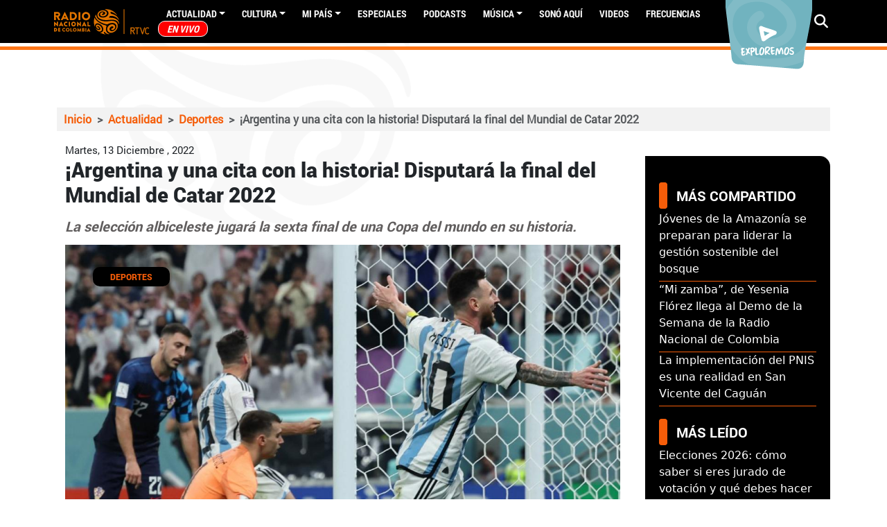

--- FILE ---
content_type: text/html; charset=UTF-8
request_url: https://www.radionacional.co/actualidad/deportes/argentina-en-la-final-contra-francia-o-marruecos-mundial-de-catar-2022
body_size: 68674
content:
<!DOCTYPE html>
<html lang="es" dir="ltr">
  <head>
    <meta charset="utf-8" />
<style>/* @see https://github.com/aFarkas/lazysizes#broken-image-symbol */.js img.lazyload:not([src]) { visibility: hidden; }/* @see https://github.com/aFarkas/lazysizes#automatically-setting-the-sizes-attribute */.js img.lazyloaded[data-sizes=auto] { display: block; width: 100%; }/* Transition effect. */.js .lazyload, .js .lazyloading { opacity: 0; }.js .lazyloaded { opacity: 1; -webkit-transition: opacity 2000ms; transition: opacity 2000ms; }</style>
<meta name="description" content="La selección albiceleste jugará la sexta final de una Copa del mundo en su historia." />
<meta name="keywords" content="Mundial Catar 2022,catar 2022,Argentina" />
<meta name="geo.region" content="Colombia" />
<meta name="icbm" content="4.63813, -74.09225" />
<link rel="canonical" href="https://www.radionacional.co/actualidad/deportes/argentina-en-la-final-contra-francia-o-marruecos-mundial-de-catar-2022" />
<meta name="robots" content="index, follow" />
<link rel="shortlink" href="https://www.radionacional.co/actualidad/deportes/argentina-en-la-final-contra-francia-o-marruecos-mundial-de-catar-2022" />
<meta name="generator" content="Radio Nacional de Colombia" />
<meta property="fb:app_id" content="136019498790" />
<meta name="twitter:card" content="summary_large_image" />
<meta name="twitter:description" content="La selección albiceleste jugará la sexta final de una Copa del mundo en su historia." />
<meta name="twitter:site" content="@RadNalCo" />
<meta name="twitter:title" content="¡Argentina y una cita con la historia! Disputará la final del Mundial de Catar 2022" />
<meta name="twitter:image" content="https://radionacional-v3.s3.amazonaws.com/s3fs-public/node/article/field_image/000_333K4QA.jpg" />
<meta name="MobileOptimized" content="width" />
<meta name="HandheldFriendly" content="true" />
<meta name="viewport" content="width=device-width, initial-scale=1.0" />
<script type="application/ld+json">{
    "@context": "https://schema.org",
    "@graph": [
        {
            "@type": "Article",
            "headline": "Argentina en la final contra Francia o Marruecos | Mundial de Catar 2022",
            "name": "Argentina en la final contra Francia o Marruecos | Mundial de Catar 2022",
            "about": "Deportes",
            "description": "La selección albiceleste jugará la sexta final de una Copa del mundo en su historia.",
            "image": {
                "@type": "ImageObject",
                "representativeOfPage": "True",
                "url": "https://radionacional-v3.s3.amazonaws.com/s3fs-public/node/article/field_image/000_333K4QA.jpg",
                "width": "1024",
                "height": "682"
            },
            "datePublished": "Mar, 13/12/2022 - 15:53",
            "dateModified": "Mar, 13/12/2022 - 16:06",
            "isAccessibleForFree": "True",
            "author": {
                "@type": "Person",
                "name": "Diego Reinares / AFP"
            },
            "publisher": {
                "@type": "GovernmentOrganization",
                "name": "Radio Nacional de Colombia",
                "url": "https://www.radionacional.co",
                "sameAs": [
                    "https://www.facebook.com/RadioNacionalDeColombia",
                    "https://twitter.com/Radnalco",
                    "https://www.instagram.com/radionacionalco/"
                ],
                "logo": {
                    "@type": "ImageObject",
                    "url": "https://www.radionacional.co/themes/custom/rnal/logo.svg",
                    "width": "300",
                    "height": "95"
                }
            },
            "mainEntityOfPage": "https://www.radionacional.co/actualidad/deportes/argentina-en-la-final-contra-francia-o-marruecos-mundial-de-catar-2022"
        },
        {
            "@type": "ImageObject",
            "description": "¡Argentina y una cita con la historia! Disputará la final del Mundial de Catar 2022",
            "name": "¡Argentina y una cita con la historia! Disputará la final del Mundial de Catar 2022",
            "url": "https://radionacional-v3.s3.amazonaws.com/s3fs-public/node/article/field_image/000_333K4QA.jpg",
            "height": "682",
            "width": "1024"
        },
        {
            "@type": "WebPage",
            "breadcrumb": {
                "@type": "BreadcrumbList",
                "itemListElement": [
                    {
                        "@type": "ListItem",
                        "position": 1,
                        "name": "Inicio",
                        "item": "http://www.radionacional.co/"
                    },
                    {
                        "@type": "ListItem",
                        "position": 2,
                        "name": "Actualidad",
                        "item": "http://www.radionacional.co/actualidad"
                    },
                    {
                        "@type": "ListItem",
                        "position": 3,
                        "name": "Deportes",
                        "item": "http://www.radionacional.co/actualidad/deportes"
                    },
                    {
                        "@type": "ListItem",
                        "position": 4,
                        "name": "¡Argentina y una cita con la historia! Disputará la final del Mundial de Catar 2022",
                        "item": "http://www.radionacional.co/actualidad/deportes/argentina-en-la-final-contra-francia-o-marruecos-mundial-de-catar-2022"
                    }
                ]
            },
            "description": "La selección albiceleste jugará la sexta final de una Copa del mundo en su historia.",
            "author": {
                "@type": "Person",
                "name": "Diego Reinares / AFP"
            },
            "publisher": {
                "@type": "GovernmentOrganization",
                "name": "Radio Nacional de Colombia",
                "url": "https://www.radionacional.co",
                "sameAs": [
                    "https://www.facebook.com/RadioNacionalDeColombia",
                    "https://twitter.com/Radnalco",
                    "https://www.instagram.com/radionacionalco/"
                ],
                "logo": {
                    "@type": "ImageObject",
                    "url": "https://www.radionacional.co/themes/custom/rnal/logo.svg",
                    "width": "300",
                    "height": "95"
                }
            },
            "isAccessibleForFree": "True",
            "inLanguage": "es-co"
        }
    ]
}</script>
<link rel="icon" href="/themes/custom/rnal/favicon.ico" type="image/vnd.microsoft.icon" />
<link rel="amphtml" href="http://www.radionacional.co/actualidad/deportes/argentina-en-la-final-contra-francia-o-marruecos-mundial-de-catar-2022?amp" />

    <title>Argentina en la final contra Francia o Marruecos | Mundial de Catar 2022</title>
    <link rel="stylesheet" media="all" href="/core/misc/components/progress.module.css?t84ees" />
<link rel="stylesheet" media="all" href="/core/misc/components/ajax-progress.module.css?t84ees" />
<link rel="stylesheet" media="all" href="/core/modules/system/css/components/align.module.css?t84ees" />
<link rel="stylesheet" media="all" href="/core/modules/system/css/components/fieldgroup.module.css?t84ees" />
<link rel="stylesheet" media="all" href="/core/modules/system/css/components/container-inline.module.css?t84ees" />
<link rel="stylesheet" media="all" href="/core/modules/system/css/components/clearfix.module.css?t84ees" />
<link rel="stylesheet" media="all" href="/core/modules/system/css/components/details.module.css?t84ees" />
<link rel="stylesheet" media="all" href="/core/modules/system/css/components/hidden.module.css?t84ees" />
<link rel="stylesheet" media="all" href="/core/modules/system/css/components/item-list.module.css?t84ees" />
<link rel="stylesheet" media="all" href="/core/modules/system/css/components/js.module.css?t84ees" />
<link rel="stylesheet" media="all" href="/core/modules/system/css/components/nowrap.module.css?t84ees" />
<link rel="stylesheet" media="all" href="/core/modules/system/css/components/position-container.module.css?t84ees" />
<link rel="stylesheet" media="all" href="/core/modules/system/css/components/reset-appearance.module.css?t84ees" />
<link rel="stylesheet" media="all" href="/core/modules/system/css/components/resize.module.css?t84ees" />
<link rel="stylesheet" media="all" href="/core/modules/system/css/components/system-status-counter.css?t84ees" />
<link rel="stylesheet" media="all" href="/core/modules/system/css/components/system-status-report-counters.css?t84ees" />
<link rel="stylesheet" media="all" href="/core/modules/system/css/components/system-status-report-general-info.css?t84ees" />
<link rel="stylesheet" media="all" href="/core/modules/system/css/components/tablesort.module.css?t84ees" />
<link rel="stylesheet" media="all" href="/core/modules/views/css/views.module.css?t84ees" />
<link rel="stylesheet" media="all" href="/modules/custom/block_recommends/css/theme_block_recommends.css?t84ees" />
<link rel="stylesheet" media="all" href="/libraries/fontawesome/css/all.min.css?t84ees" />
<link rel="stylesheet" media="all" href="/modules/contrib/paragraphs/css/paragraphs.unpublished.css?t84ees" />
<link rel="stylesheet" media="all" href="/modules/custom/rnal_player/dist/style.css?t84ees" />
<link rel="stylesheet" media="all" href="/modules/custom/rtvc_google_ads/css/rtvc_google_ads.css?t84ees" />
<link rel="stylesheet" media="all" href="/themes/custom/rnal/assets/css/rnal_style_d9.css?t84ees" />
<link rel="stylesheet" media="all" href="/themes/custom/rnal/assets/libraries/fancybox/dist/jquery.fancybox.min.css?t84ees" />
<link rel="stylesheet" media="all" href="/themes/custom/rnal/assets/libraries/w3co-jcf-2c671e2/dist/css/theme-minimal/jcf.css?t84ees" />
<link rel="stylesheet" media="all" href="/themes/custom/rnal/assets/libraries/owlcarousel/dist/assets/owl.carousel.min.css?t84ees" />
<link rel="stylesheet" media="all" href="/themes/custom/rnal/assets/libraries/owlcarousel/dist/assets/owl.theme.default.min.css?t84ees" />

    <script type="application/json" data-drupal-selector="drupal-settings-json">{"path":{"baseUrl":"\/","pathPrefix":"","currentPath":"node\/303852","currentPathIsAdmin":false,"isFront":false,"currentLanguage":"es","themeUrl":"themes\/custom\/rnal","currentQuery":{"_wrapper_format":"html"}},"pluralDelimiter":"\u0003","gtag":{"tagId":"","consentMode":false,"otherIds":[],"events":[],"additionalConfigInfo":[]},"suppressDeprecationErrors":true,"ajaxPageState":{"libraries":"[base64]","theme":"rnal","theme_token":null},"ajaxTrustedUrl":{"\/search\/node":true},"gtm":{"tagId":null,"settings":{"data_layer":"dataLayer","include_classes":false,"allowlist_classes":"","blocklist_classes":"","include_environment":false,"environment_id":"","environment_token":""},"tagIds":["GTM-WM6LNRB"]},"lazy":{"lazysizes":{"lazyClass":"lazyload","loadedClass":"lazyloaded","loadingClass":"lazyloading","preloadClass":"lazypreload","errorClass":"lazyerror","autosizesClass":"lazyautosizes","srcAttr":"data-src","srcsetAttr":"data-srcset","sizesAttr":"data-sizes","minSize":40,"customMedia":[],"init":true,"expFactor":1.5,"hFac":0.8,"loadMode":2,"loadHidden":true,"ricTimeout":0,"throttleDelay":125,"plugins":[]},"placeholderSrc":"","preferNative":true,"minified":true,"libraryPath":"\/libraries\/lazysizes"},"statistics":{"data":{"nid":"303852"},"url":"\/modules\/contrib\/statistics\/statistics.php"},"user":{"uid":0,"permissionsHash":"c4c747398443573fe4629e006d82a5c20527007318255a725a5de2d1df7a1e7b"}}</script>
<script src="/core/misc/drupalSettingsLoader.js?v=10.5.8"></script>
<script src="/modules/contrib/google_tag/js/gtag.js?t84ees"></script>
<script src="/modules/contrib/google_tag/js/gtm.js?t84ees"></script>

    <script type='text/javascript' src='https://platform-api.sharethis.com/js/sharethis.js#property=5b7307f4b550590017e055dc&product=inline-share-buttons' async='async'></script>
    <script src="//assets.adobedtm.com/e933046cf85b/c36948f8cd9f/launch-e0564e5a412e.min.js" async></script>
    <link rel="preload" href="/themes/custom/rnal/src/fonts/Roboto-Regular.ttf" as="font" crossorigin="anonymous" />
    <link rel="preload" href="/themes/custom/rnal/src/fonts/Roboto-Bold.ttf" as="font" crossorigin="anonymous" />
    <link rel="preload" href="/themes/custom/rnal/src/fonts/Roboto-Black.ttf" as="font" crossorigin="anonymous" />
    <link rel="preload" href="/themes/custom/rnal/src/fonts/Roboto-Light.ttf" as="font" crossorigin="anonymous" />
    <link rel="preload" href="/libraries/fontawesome/webfonts/fa-solid-900.woff2" as="font" crossorigin="anonymous" />
    <link rel="preload" href="/libraries/fontawesome/webfonts/fa-brands-400.woff2" as="font" crossorigin="anonymous" />
    <!-- Google Tag Manager -->
      <script>(function(w,d,s,l,i){w[l]=w[l]||[];w[l].push({'gtm.start':
      new Date().getTime(),event:'gtm.js'});var f=d.getElementsByTagName(s)[0],
      j=d.createElement(s),dl=l!='dataLayer'?'&l='+l:'';j.async=true;j.src=
      'https://www.googletagmanager.com/gtm.js?id='+i+dl;f.parentNode.insertBefore(j,f);
      })(window,document,'script','dataLayer','GTM-WM6LNRB');</script>
    <!-- End Google Tag Manager -->
  </head>
  <body class="node-303852 node-type--article">
    <!-- Google Tag Manager (noscript) -->
      <noscript><iframe src="https://www.googletagmanager.com/ns.html?id=GTM-WM6LNRB"
      height="0" width="0" style="display:none;visibility:hidden"></iframe></noscript>
    <!-- End Google Tag Manager (noscript) -->
        <a href="#main-content" class="visually-hidden focusable">
      Pasar al contenido principal
    </a>
    <noscript><iframe src="https://www.googletagmanager.com/ns.html?id=GTM-WM6LNRB"
                  height="0" width="0" style="display:none;visibility:hidden"></iframe></noscript>

      <div class="dialog-off-canvas-main-canvas" data-off-canvas-main-canvas>
    


  <div class="ajax-loading"></div>
  <div id="auth-profile" style="display: none;">
    <div class="auth-wrapper">
              <div class="logged-in-display-pic">
          <a href="#" class="auth-card-trigger">
            <svg xmlns="http://www.w3.org/2000/svg" width="22.841"
                 height="26.104" viewBox="0 0 22.841 26.104">
              <path id="Icon_awesome-user" data-name="Icon awesome-user"
                    d="M11.42,13.052A6.526,6.526,0,1,0,4.894,6.526,6.525,6.525,0,0,0,11.42,13.052Zm4.568,1.631h-.851a8.875,8.875,0,0,1-7.433,0H6.852A6.854,6.854,0,0,0,0,21.536v2.121A2.448,2.448,0,0,0,2.447,26.1H20.394a2.448,2.448,0,0,0,2.447-2.447V21.536A6.854,6.854,0,0,0,15.989,14.683Z"
                    fill="#fff"/>
            </svg>
          </a>
        </div>
        <div class="auth-card">
          <div class="arrow-up"></div>
          <div class="auth-info">
            <div class="logged-in-picture">
              <svg xmlns="http://www.w3.org/2000/svg" width="22.841"
                   height="26.104" viewBox="0 0 22.841 26.104">
                <path id="Icon_awesome-user" data-name="Icon awesome-user"
                      d="M11.42,13.052A6.526,6.526,0,1,0,4.894,6.526,6.525,6.525,0,0,0,11.42,13.052Zm4.568,1.631h-.851a8.875,8.875,0,0,1-7.433,0H6.852A6.854,6.854,0,0,0,0,21.536v2.121A2.448,2.448,0,0,0,2.447,26.1H20.394a2.448,2.448,0,0,0,2.447-2.447V21.536A6.854,6.854,0,0,0,15.989,14.683Z"
                      fill="#fff"/>
              </svg>
            </div>
            <div class="logged-in-display-name">Visitante</div>
          </div>
          <ul class="auth-options">
            <li><a href="/user/login" class="login">Iniciar sesión</a></li>
          </ul>
        </div>
          </div>
  </div>

  <div class="search-block search-none">
    <div class="container">
      <div class="row pt-5">
        <div class="col-12 col-md-10">
            
  <div class="search-block-form needs-validation block block--formulariodebusqueda-2" data-drupal-selector="search-block-form" role="search">

  
    

            
<form action="/search/node" method="get" id="search-block-form" accept-charset="UTF-8" class="form form-inline">
  
<div class="js-form-item form-item form-type-search js-form-type-search form-item-keys js-form-item-keys form-no-label form-group">
      
  
  
  
  
  
<input title="Escriba lo que quiere buscar." placeholder="Escribe tu búsqueda" data-drupal-selector="edit-keys" type="search" id="edit-keys" name="keys" value="" size="20" maxlength="128" class="form-search form-control">


  
  
  
  
  </div>

<input data-drupal-selector="edit-anoncsrf" type="hidden" name="anoncsrf" value="WHp3b4jzp_DqitduYk3IXTWW5srUpca8jyLhG7dCcck" class="form-control">
<div data-drupal-selector="edit-actions" class="form-actions js-form-wrapper form-wrapper" id="edit-actions">

<input class="btn btn-primary js-form-submit form-submit btn btn-primary" data-drupal-selector="edit-submit" type="submit" id="edit-submit" value="Buscar">
</div>

</form>

      
  </div>


        </div>
        <div class="col-12 col-md-2"><span class="btn-close">CERRAR  <i
              class="fas fa-times"></i></span></div>
      </div>
    </div>
  </div>
  <div class="page" id="ajax-content">

    
          <div class="navbar-border">
        


<nav class="navbar navbar-expand-lg justify-content-between navbar-dark sticky-top bg-dark">
      <div class="container">
      <button class="navbar-toggler second-button" type="button" data-toggle="collapse" data-target="#navbarContent"
            aria-controls="navbarContent" aria-expanded="false" aria-label="Toggle navigation">
      <div class="animated-icon"><span></span><span></span><span></span><span></span></div>
    </button>

  <div class="rnal-branding">
                                
  <div class="block block--system-branding-block block--system-branding">

  
    

          
  <a href="/" class="navbar-brand d-flex align-items-center " aria-label="">
            
  <img src="/themes/custom/rnal/logo.svg" width="30"  alt="Radio Nacional logo" class="me-2" />

        
  </a>

    
  </div>


                        </div>


  <div class="collapse navbar-collapse" id="">
                              <div class="mr-auto">
                  
  <div class="block block--system-menu-block-main block--system-menu">

  
    

            
  


  <ul class="nav navbar-nav">
                          
                
        <li class="nav-item dropdown">
                      <a href="/noticias-y-actualidad" class="nav-link dropdown-toggle" data-bs-toggle="dropdown" data-drupal-link-system-path="node/281760">Actualidad</a>
                          <div class="dropdown-menu">
              <a href="/actualidad/campo-colombiano" class="dropdown-item" data-drupal-link-system-path="taxonomy/term/43883">Campo Colombiano</a>
              <a href="/actualidad/ciencia" class="dropdown-item" data-drupal-link-system-path="taxonomy/term/44629">Ciencia</a>
              <a href="/actualidad/deportes" class="dropdown-item" data-drupal-link-system-path="taxonomy/term/40303">Deportes</a>
              <a href="/actualidad/economia" class="dropdown-item" data-drupal-link-system-path="taxonomy/term/40299">Economía</a>
              <a href="/actualidad/educacion" class="dropdown-item" data-drupal-link-system-path="taxonomy/term/43882">Educación</a>
              <a href="/actualidad/emprendimiento" class="dropdown-item" data-drupal-link-system-path="taxonomy/term/40295">Emprendimiento</a>
              <a href="/actualidad/judicial" class="dropdown-item" data-drupal-link-system-path="taxonomy/term/40300">Judicial</a>
              <a href="/actualidad/medio-ambiente" class="dropdown-item" data-drupal-link-system-path="taxonomy/term/40302">Medio ambiente</a>
              <a href="/actualidad/mundo" class="dropdown-item" data-drupal-link-system-path="taxonomy/term/40301">Mundo</a>
              <a href="/actualidad/paz" class="dropdown-item" data-drupal-link-system-path="taxonomy/term/43887">Paz</a>
              <a href="/actualidad/personajes" class="dropdown-item" data-drupal-link-system-path="taxonomy/term/40294">Personajes</a>
              <a href="/actualidad/politica" class="dropdown-item" data-drupal-link-system-path="taxonomy/term/40298">Política</a>
              <a href="/actualidad/salud" class="dropdown-item" data-drupal-link-system-path="taxonomy/term/43886">Salud</a>
              <a href="/actualidad/tecnologia" class="dropdown-item" data-drupal-link-system-path="taxonomy/term/40296">Tecnología</a>
  </div>
                              </li>
                      
                
        <li class="nav-item dropdown">
                      <a href="/noticias-de-cultura" class="nav-link dropdown-toggle" data-bs-toggle="dropdown" data-drupal-link-system-path="node/281761">Cultura</a>
                          <div class="dropdown-menu">
              <a href="/cultura/arte" class="dropdown-item" data-drupal-link-system-path="taxonomy/term/40284">Arte</a>
              <a href="/cultura/cine" class="dropdown-item" data-drupal-link-system-path="taxonomy/term/40282">Cine</a>
              <a href="/cultura/ferias-y-fiestas" class="dropdown-item" data-drupal-link-system-path="taxonomy/term/40286">Ferias y fiestas</a>
              <a href="/cultura/gastronomia" class="dropdown-item" data-drupal-link-system-path="taxonomy/term/40280">Gastronomía</a>
              <a href="/cultura/historia-colombiana" class="dropdown-item" data-drupal-link-system-path="taxonomy/term/40287">Historia Colombiana</a>
              <a href="/cultura/literatura" class="dropdown-item" data-drupal-link-system-path="taxonomy/term/40285">Literatura</a>
              <a href="/cultura/teatro" class="dropdown-item" data-drupal-link-system-path="taxonomy/term/40283">Teatro</a>
              <a href="/cultura/tradiciones" class="dropdown-item" data-drupal-link-system-path="taxonomy/term/40589">Tradiciones</a>
              <a href="/cultura/turismo" class="dropdown-item" data-drupal-link-system-path="taxonomy/term/40281">Turismo</a>
  </div>
                              </li>
                      
                
        <li class="nav-item dropdown">
                      <a href="/regiones" class="nav-link dropdown-toggle" data-bs-toggle="dropdown" data-drupal-link-system-path="regiones">Mi país</a>
                          <div class="dropdown-menu">
              <a href="/regiones/amazonia" class="dropdown-item" data-drupal-link-system-path="taxonomy/term/40481">Amazonía</a>
              <a href="/regiones/andina" class="dropdown-item" data-drupal-link-system-path="taxonomy/term/40445">Andina</a>
              <a href="/regiones/caribe" class="dropdown-item" data-drupal-link-system-path="taxonomy/term/40457">Caribe</a>
              <a href="/regiones/insular" class="dropdown-item" data-drupal-link-system-path="taxonomy/term/40455">Insular</a>
              <a href="/regiones/orinoquia" class="dropdown-item" data-drupal-link-system-path="taxonomy/term/40460">Orinoquía</a>
              <a href="/regiones/pacifico" class="dropdown-item" data-drupal-link-system-path="taxonomy/term/40453">Pacífico</a>
  </div>
                              </li>
                      
                
        <li class="nav-item">
                      <a href="/especiales" class="nav-link" data-drupal-link-system-path="node/281786">Especiales</a>
                  </li>
                      
                
        <li class="nav-item">
                      <a href="/podcast" class="nav-link" data-drupal-link-system-path="node/281762">PODCASTS</a>
                  </li>
                      
                
        <li class="nav-item dropdown">
                      <a href="/noticias-de-musica" class="nav-link dropdown-toggle" data-bs-toggle="dropdown" data-drupal-link-system-path="node/281787">Música</a>
                          <div class="dropdown-menu">
              <a href="/musica/artistas-colombianos" class="dropdown-item" data-drupal-link-system-path="taxonomy/term/40289">Artistas Colombianos</a>
              <a href="/musica/artistas-internacionales" class="dropdown-item" data-drupal-link-system-path="taxonomy/term/40290">Artistas Internacionales</a>
              <a href="/musica/entrevistas" class="dropdown-item" data-drupal-link-system-path="taxonomy/term/40291">Entrevistas</a>
              <a href="/musica/novedades" class="dropdown-item" data-drupal-link-system-path="taxonomy/term/40292">Novedades</a>
  </div>
                              </li>
                      
                
        <li class="nav-item">
                      <a href="/ultimos-audios" class="nav-link" data-drupal-link-system-path="node/283640">Sonó Aquí</a>
                  </li>
                      
                
        <li class="nav-item">
                      <a href="/videos" class="nav-link" data-drupal-link-system-path="node/290809">Videos</a>
                  </li>
                      
                
        <li class="nav-item">
                      <a href="/actualidad/frecuencias-radio-nacional-de-colombia" class="nav-link" data-drupal-link-system-path="node/299490">Frecuencias</a>
                  </li>
                      
                
        <li class="nav-item">
                      <a href="/en-vivo/en-vivo-radio-nacional-de-colombia" title="EN VIVO" class="nav-link" data-drupal-link-system-path="taxonomy/term/40467">EN VIVO</a>
                  </li>
            </ul>


      
  </div>


              </div>
                       
    <div class="navbar-icons">
      <a target="_blank" href="https://twitter.com/Radnalco" class="external-link ajax-link"><span class="fontawesome-icon-inline"><i class="fab fa-twitter"></i></span></a> 
      <a target="_blank" href="https://www.facebook.com/RadioNacionalDeColombia" class="external-link ajax-link"><span class="fontawesome-icon-inline"> <i class="fab fa-facebook"></i></span></a>
      <a target="_blank" href="https://www.youtube.com/user/RadioNacionalCol" class="external-link ajax-link"><span class="fontawesome-icon-inline"> <i class="fab fa-youtube"></i></span></a>
      <a target="_blank" href="https://instagram.com/radionacionalco" class="external-link ajax-link"> <span class="fontawesome-icon-inline"> <i class="fab fa-instagram"></i></span></a>
      <a target="_blank" href="https://www.radionacional.co/rss.xml" class="external-link ajax-link"> <span class="fontawesome-icon-inline"> <i class="fas fa-rss"></i></span> </a>
      <a target="_blank" href="https://plus.google.com/u/0/b/101803337494718944772/+RadioNacionalCol" class="external-link ajax-link"> <span class="fontawesome-icon-inline"> <i class="fab fa-google-plus-g"></i></span></a>
    </div>   
  </div>

  <div class="rnal_navbar_exploremos d-none d-lg-block">
    <a href="/exploremos" target="_blank" rel="noopener noreferrer">
      <img src="https://radionacional-v3.s3.amazonaws.com/s3fs-public/2021-08/btn_exploremos1.png" alt="">
    </a>
  </div>

  <div class="rnal_navbar_search">
  <i class="fa fa-search" aria-hidden="true"></i>
                              
                          
  </div>


      </div>
  </nav>
      </div>
            <main
      class="pt-md-5 pb-5 ">
              <header class="page__header mb-3">
            
  <div class="block block--chartbeat">

  
    

            <script type="text/javascript">
  (function() {
    var _sf_async_config = window._sf_async_config = (window._sf_async_config || {});
    _sf_async_config.uid = 66267;
    _sf_async_config.domain = 'radionacional.co'; 
    _sf_async_config.flickerControl = false;
    _sf_async_config.useCanonical = true;
    _sf_async_config.useCanonicalDomain = true;
    _sf_async_config.sections = 'Deportes'; 
    _sf_async_config.authors = 'anoriega'; 
    _sf_async_config.autoDetect = false;
    
    function loadChartbeat() {
        var e = document.createElement('script');
        var n = document.getElementsByTagName('script')[0];
        e.type = 'text/javascript';
        e.async = true;
        e.src = '//static.chartbeat.com/js/chartbeat.js';
        n.parentNode.insertBefore(e, n);
    }
    loadChartbeat();
  })();
</script>
<script async src="//static.chartbeat.com/js/chartbeat_mab.js"></script>
      
  </div>


            
  <div class="container block block--rnal-breadcrumbs">

  
    

              <nav aria-label="breadcrumb" class="">
    <ol class="breadcrumb">
              <li class="breadcrumb-item ">
                      <a href="/">Inicio</a>
                  </li>
              <li class="breadcrumb-item ">
                      <a href="/actualidad">Actualidad</a>
                  </li>
              <li class="breadcrumb-item ">
                      <a href="/actualidad/deportes">Deportes</a>
                  </li>
              <li class="breadcrumb-item active">
                      ¡Argentina y una cita con la historia! Disputará la final del Mundial de Catar 2022
                  </li>
          </ol>
  </nav>

      
  </div>
<div data-drupal-messages-fallback class="hidden"></div>


        </header>
      
      
      
              <div class="page__content">
            
  <div class="block block--rnal-content block--system-main">

  
    

            <div class="yoyo node node--type-article node--view-mode-full ds-1col clearfix">
  
  <div class="row container" style="margin: auto;">
    <div class="container col-md-9 rnal_widget_node" style="padding-left: 0px;">
      <div class="rnal_articulo_head container">
        
            <div class="field field--name-node-post-date field--type-ds field--label-hidden field__item">Martes, 13 Diciembre , 2022</div>
      
        <div class="content_type_title">
          
            <div class="field field--name-node-title field--type-ds field--label-hidden field__item"><h1 class="content_type_title">
  ¡Argentina y una cita con la historia! Disputará la final del Mundial de Catar 2022 
</h1>
</div>
      
        </div>            
      </div>
      <div class="rnal_articulo_portada container">
        
            <div class="field field--name-dynamic-token-fieldnode-body-summary field--type-ds field--label-hidden field__item">La selección albiceleste jugará la sexta final de una Copa del mundo en su historia.</div>
      
        <div class="image_container_node" style="position:relative;">
                      
            <div class="field field--name-field-image field--type-image field--label-hidden field__item">  
<img loading="lazy" src="https://radionacional-v3.s3.amazonaws.com/s3fs-public/styles/portadas_relaciona_4_3/public/node/article/field_image/000_333K4QA.jpg?h=69f2b9d0&amp;itok=b7Zcj_hZ" width="1200" height="900" alt="¡Argentina y una cita con la historia! Disputará la final del Mundial de Catar 2022 " title="¡Argentina y una cita con la historia! Disputará la final del Mundial de Catar 2022 " class="img-fluid">


</div>
                  
                                
            <div class="field field--name-field-category field--type-entity-reference field--label-hidden field__item"><a href="/actualidad/deportes" hreflang="es">Deportes</a></div>
      
            
            <div class="field field--name-field-caption field--type-string field--label-hidden field__item">Foto: Giuseppe CACACE / AFP</div>
      
                  </div>
      </div>
      <div class="rnal_articulo_autor container row">
      
            <div class="field field--name-field-autor field--type-entity-reference field--label-hidden field__item">Diego Reinares / AFP</div>
      
      </div>
      <div class="rnal_articulo_contenido_adicional container">
        
            <div class="field field--name-body field--type-text-with-summary field--label-hidden field__item"><p>Argentina y Lionel Messi prolongaron su sueño de ser campeones del mundo hasta la final de Catar-2022, tras derrotar con un contundente 3-0 a la Croacia de Luka Modric en semifinales, este martes en el estadio de Lusail.</p>

<p>Ocho años después de haber caído en la final de Brasil-2014 ante Alemania, la Albiceleste aspirará el domingo a lograr su tercera corona mundial después de las de 1978 y 1986. Su rival se conocerá el miércoles, tras la semifinal entre la defensora del título Francia y la revelación Marruecos.</p>

<p>Lionel Messi abrió el marcador en el 34 con un penal cometido sobre Julián Álvarez, que marcó luego el segundo en el 39.&nbsp;</p>

<p>En la segunda mitad, Álvarez repitió (69), con una asistencia de Messi servida en bandeja de plata, para el 3-0 definitivo.</p>

<p>A la espera de intentar emular el domingo a Diego Maradona levantando el trofeo más ansiado del fútbol mundial, Messi siguió sumando récord tras récord este martes.</p>

<p>Jugó su partido número 25, igualando la plusmarca absoluta de las Copas del Mundo, que hasta ahora ostentaba en solitario el alemán Lothar Matthäus, al que dejará previsiblemente atrás con la gran final.</p>

<p>Messi acumula además ahora 11 tantos en Mundiales y es el argentino que más ha anotado en la historia del torneo, superando los 10 de Gabriel Batistuta.</p>

<p>Catar-2022 es ya el Mundial donde más ha marcado de los cinco que ha disputado, con cinco dianas hasta el momento, lo que le permite igualar en lo alto de la tabla de anotadores con el francés Kylian Mbappé.</p>

<p>La 'Araña' Álvarez, en su primer Mundial, acumula por su parte cuatro.</p>

<p>Croacia había evitado en cuartos de final que la semifinal de este martes fuera un 'Superclásico' sudamericano, al sorprender a Brasil en la tanda de penales, pero no pudo repetir ante el otro gigante de la Conmebol y emular lo conseguido en 2018, cuando fue subcampeona de un torneo en el que había dominado 3-0 a Argentina en la fase de grupos.</p>

<p><strong>- Conexión perfecta -</strong></p>

<p>Como en partidos anteriores, a Argentina le costó entrar en el partido y hubo que esperar para su primer acercamiento con intención, con un tiro desde fuera del área de Enzo Fernández en el 25 que despejó Dominik Livakovic.</p>

<p>Croacia respondió en el 31 con un globo con el que Ivan Perisic trató de sorprender a Emiliano Martínez pero que se perdió por encima del larguero.</p>

<p>En el 33, Julián Álvarez se encontró en un mano a mano en el área pero Livakovic le cortó el paso en la salida, el árbitro decretó penal y Messi no falló en la ejecución, abriendo el marcador desde los once pasos en el 34.</p>

<p>En el 39, la Albiceleste asestó un nuevo zarpazo, que le allanó mucho el camino: Julián Álvarez se llevó el balón desde el centro del campo y lanzó una galopada que tuvo éxito, beneficiándose de dos rebotes de defensores croatas durante su carrera, y que culminó ante el arquero croata en un remate a bocajarro.</p>

<p>Livakovic evitó luego el tercero, en un remate de cabeza de Messi (42) en un saque de esquina.</p>

<p>En la segunda mitad, Messi siguió al volante de las ofensivas de la Scaloneta y en el 58 probó otra vez los reflejos de Livakovic, con un tiro en el área.</p>

<p>Gran parte de responsabilidad en el tercero de Argentina recayó en el propio Messi, que protagonizó desde el lateral una espectacular jugada en la que se fue yendo de los rivales para poner un pase de la muerte que Álvarez, su socio perfecto en esta Copa del Mundo, empujó a la red en el 69.</p>

<p>En el 82, Modric era cambiado, ya con su equipo camino inevitablemente hacia la eliminación.</p>

<p>Messi todavía seguía buscando el cuarto, pero su disparo en el 83 se perdió fuera.</p>

<p>La fiesta albiceleste se desató en Lusail con el pitido final y Argentina está ya a solo un paso de reconquistar el trono del fútbol 36 años después.</p>

<p class="MsoNormal"><o:p></o:p></p>
</div>
      
      </div>
      
      <div class="container">
        
  <div class="field field--name-field-articulos-pla field--type-entity-reference-revisions field--label-visually_hidden">
    <div class="field__label visually-hidden">Artículos Player</div>
          <div class='field__items'>
              <div class="field__item">  <div class="paragraph paragraph--type--articulos-player paragraph--view-mode--default">
          
      </div>
</div>
              </div>
      </div>

      </div>
      
            <div class="field field--name-dynamic-block-fieldnode-google-ads-interna-articulos field--type-ds field--label-hidden field__item">
<div>
      <script>
        window.googletag = window.googletag || {cmd: []};
        googletag.cmd.push(function() {
        var printSlot = googletag.defineSlot('/22860740823/RadioNacional_Internas_ad2_Inferior', [[320, 100], [728, 90]], 'div-gpt-ad-1679669981140-0');
        printSlot.addService(googletag.pubads());
                  var dataSize = googletag.sizeMapping()
            .addSize([0, 0], [[320, 100]]) // mobile sizes
            .addSize([980, 200], [[728, 90]]) // desktop sizes
            .build()
          printSlot.defineSizeMapping(dataSize);printSlot.defineSizeMapping(dataSize);
                googletag.pubads().enableSingleRequest();
        googletag.pubads().collapseEmptyDivs();
        googletag.enableServices();
        googletag.display('div-gpt-ad-1679669981140-0');
        });
    </script>
    <div id="div-gpt-ad-1679669981140-0" style="min-width: 320px; min-height: 90px;" class="rtvc-google-ad ">
      <script>
        googletag.cmd.push(function() { googletag.display('div-gpt-ad-1679669981140-0'); });
      </script>
    </div>
  </div>
</div>
      
      <div class="articulos_relacionados container rnal_widget_node">
        
            <div class="field field--name-dynamic-block-fieldnode-boton-google-news field--type-ds field--label-hidden field__item">
  <div class="block--type-basic block block--basic">

  
    

            
            <div class="field field--name-body field--type-text-with-summary field--label-hidden field__item"><p><a class="gn-btn" href="https://news.google.com/publications/CAAiECXHe14ntmqeFwO73lm2LRcqFAgKIhAlx3teJ7ZqnhcDu95Zti0X?hl=es-419&amp;gl=CO&amp;ceid=CO%3Aes-419" target="_blank" rel="noopener noreferrer">Sigue a Radionacional y mantente conectado</a></p>
</div>
      
      
  </div>
</div>
      
      </div>
      <div class="rnal_articulo_etiquetas container">
        
            <div class="field field--name-dynamic-block-fieldnode-etiquetas field--type-ds field--label-hidden field__item">
  <div class="block">

  
            <h2>ETIQUETAS</h2>
        

            <div class="views-element-container">
<div class="etiquetas-articulo view js-view-dom-id-78855cf77516866370380a033c284427c69482dea35b7a98272a98f29ae44b18 view-articulos-etiquetas">
       
        
        
        
            <div class="view-content">
        <div class="item-list">
  
  <ul>

          <li><div class="views-field views-field-name"><span class="field-content"><a href="/noticias-relacionadas/mundial-catar-2022" hreflang="es">Mundial Catar 2022</a></span></div></li>
          <li><div class="views-field views-field-name"><span class="field-content"><a href="/noticias-relacionadas/argentina" hreflang="und">Argentina</a></span></div></li>
          <li><div class="views-field views-field-name"><span class="field-content"><a href="/noticias-relacionadas/catar-2022" hreflang="es">catar 2022</a></span></div></li>
    
  </ul>

</div>

      </div>
      
        
        
        
        
        </div>
</div>

      
  </div>
</div>
      
      </div>
    </div>
    <div class="col-md-3" style="padding-right: 0px;">
      
            <div class="field field--name-dynamic-block-fieldnode-articulo-share-this field--type-ds field--label-hidden field__item">
  <div class="block">

  
    

            
<div class="sharethis-inline-share-buttons"></div>
      
  </div>
</div>
      
      <div>
        
            <div class="field field--name-dynamic-block-fieldnode-google-ads-lateral-articulos field--type-ds field--label-hidden field__item">
<div>
      <script>
        window.googletag = window.googletag || {cmd: []};
        googletag.cmd.push(function() {
        var printSlot = googletag.defineSlot('/22860740823/RadioNacional_Internas_ad1_lateral_top', [[300, 250], [320, 100]], 'div-gpt-ad-1679669713109-0');
        printSlot.addService(googletag.pubads());
                googletag.pubads().enableSingleRequest();
        googletag.pubads().collapseEmptyDivs();
        googletag.enableServices();
        googletag.display('div-gpt-ad-1679669713109-0');
        });
    </script>
    <div id="div-gpt-ad-1679669713109-0" style="min-width: 300px; min-height: 100px;" class="rtvc-google-ad ">
      <script>
        googletag.cmd.push(function() { googletag.display('div-gpt-ad-1679669713109-0'); });
      </script>
    </div>
  </div>
</div>
      
      </div>
      <div class="rnal_articulo_related">
        
            <div class="field field--name-dynamic-block-fieldnode-mas-compartido field--type-ds field--label-hidden field__item">
  <div class="block">

  
            <h2>MÁS COMPARTIDO</h2>
        

            <div class="views-element-container">
<div class="view js-view-dom-id-5e05dcfd409afbb097385e19e8cbe7878d8d4ccfb5c730f5de7f1d4b80bbfb43 view-mas-compartido">
       
        
        
        
            <div class="view-content">
        
    <div class="views-row">
          <div class="views-field views-field-title"><span class="field-content"><a href="/actualidad/medio-ambiente/diplomado-extensionismo-forestal-amazonia" hreflang="es">Jóvenes de la Amazonía se preparan para liderar la gestión sostenible del bosque</a></span></div>
      </div>
    <div class="views-row">
          <div class="views-field views-field-title"><span class="field-content"><a href="/musica/artistas-colombianos/demo-de-la-semana-mi-zamba-de-yesenia-florez" hreflang="es">“Mi zamba”, de Yesenia Flórez llega al Demo de la Semana de la Radio Nacional de Colombia</a></span></div>
      </div>
    <div class="views-row">
          <div class="views-field views-field-title"><span class="field-content"><a href="/noticias-colombia/programa-de-sustitucion-de-cultivos-ilicitos-caqueta" hreflang="es">La implementación del PNIS es una realidad en San Vicente del Caguán</a></span></div>
      </div>

      </div>
      
        
        
        
        
        </div>
</div>

      
  </div>
</div>
      
        
            <div class="field field--name-dynamic-block-fieldnode-mas-leido field--type-ds field--label-hidden field__item">
  <div class="block">

  
            <h2>MÁS LEÍDO</h2>
        

            <div class="views-element-container">
<div class="view js-view-dom-id-382f7dece1eb7f3affa6178732c77dfb09a5cd0051d5a6ad38e3e43dce5cd51d view-mas-leido">
       
        
        
        
            <div class="view-content">
        
    <div class="views-row">
          <div class="views-field views-field-title"><span class="field-content"><a href="/actualidad/como-saber-si-soy-jurado-de-votacion-2026" hreflang="es">Elecciones 2026: cómo saber si eres jurado de votación y qué debes hacer</a></span></div>
      </div>
    <div class="views-row">
          <div class="views-field views-field-title"><span class="field-content"><a href="/actualidad/movilizacion-28-de-enero-puntos-de-encuentro" hreflang="es">Movilización por salario mínimo: estos son los puntos de encuentro del 28 de enero</a></span></div>
      </div>
    <div class="views-row">
          <div class="views-field views-field-title"><span class="field-content"><a href="/noticias-colombia/nuevas-tarifa-taxi-santa-marta-2026" hreflang="es">Autoridades en Santa Marta implementan nuevos decretos de movilidad y ajustan las tarifas del servicio público de taxi</a></span></div>
      </div>

      </div>
      
        
        
        
        
        </div>
</div>

      
  </div>
</div>
      
        
            <div class="field field--name-dynamic-block-fieldnode-nuevas-historias field--type-ds field--label-hidden field__item">
  <div class="block">

  
            <h2>NUEVAS HISTORIAS</h2>
        

            <div class="views-element-container">
<div class="view js-view-dom-id-048cb912ff10a3cb6a0eef30130f0c56d30eeed7e19f3c5d341459365aa0a067 view-nuevas-historias">
       
        
        
        
            <div class="view-content">
        
    <div class="views-row">
          <div class="views-field views-field-title"><span class="field-content"><a href="/actualidad/programacion-radio-nacional-de-colombia-2026" hreflang="es">Más voces, más historias y más país: Radio Nacional de Colombia estrena nueva programación</a></span></div>
      </div>
    <div class="views-row">
          <div class="views-field views-field-title"><span class="field-content"><a href="/noticias-colombia/algeciras-nueva-agenda-territorial-de-paz-y-reconciliacion" hreflang="es">Comunidad algecireña trabaja en la construcción de una agenda territorial enfocada en paz y reconciliación  </a></span></div>
      </div>
    <div class="views-row">
          <div class="views-field views-field-title"><span class="field-content"><a href="/noticias-colombia/pico-y-placa-villavicencio-hoy-2-al-6-de-febrero-2026" hreflang="es">Así será el pico y placa en la capital del Meta esta primera semana de febrero</a></span></div>
      </div>

      </div>
      
        
        
        
        
        </div>
</div>

      
  </div>
</div>
      
      </div>
    </div>
  </div>

</div>




      
  </div>


        </div>
          </main>

    <div class="scroll-up">
      <i class="fas fa-chevron-circle-up"></i>
    </div>

          <footer class="page__footer">
        <div class="container-fluid g-0">
            
  <div class="block--type-basic block block--basic block--block-content-a9b291a9-9955-478c-b09a-1ce19ada4236">

  
    

            
            <div class="field field--name-body field--type-text-with-summary field--label-hidden field__item">        <div class="content-footer">

            <div class="container">
                <div class="row rnal_footer_logos">
                    <div class="col-md-2 rnal_footer_logos_rnal">
                        <div class="rnal_footer_logos_rnal_contacto">
                            <a href="/contacto-radio-nacional-de-Colombia"><span class="fontawesome-icon-inline"><i class="fas fa-envelope"></i></span> contacto</a>
                        </div>
                        <div class="rnal_footer_logos_rnal_redes">
                            <a href="https://twitter.com/Radnalco" target="_blank" rel="noopener noreferrer">
                                <span class="fontawesome-icon-inline"><i class="fa-brands fa-x-twitter"></i></span>
                            </a>
                            <a href="https://www.facebook.com/RadioNacionalDeColombia" target="_blank" rel="noopener noreferrer">
                                <span class="fontawesome-icon-inline"><i class="fab fa-facebook-f"></i></span>
                            </a>
                            <a href="https://instagram.com/radionacionalco" target="_blank" rel="noopener noreferrer">
                                <span class="fontawesome-icon-inline"><i class="fab fa-instagram"></i></span>
                            </a>
                            <a href="https://www.radionacional.co/rss.xml" target="_blank" rel="noopener noreferrer">
                                <span class="fontawesome-icon-inline"><i class="fas fa-rss"></i></span>
                            </a>
                            <a href="https://plus.google.com/u/0/b/101803337494718944772/+RadioNacionalCol" target="_blank" rel="noopener noreferrer">
                                <span class="fontawesome-icon-inline"><i class="fab fa-google-plus-g"></i></span>
                            </a>
                        </div>
                    </div>
                    <div class="col-md-10 rnal_footer_logos_rtvc">
                        <div class="row rnal_footer_logos_rtvc_row">
                            <div class="col-sm-3 rnal_footer_logos_rtvc_row_rtvc">
                                <a href="https://www.rtvc.gov.co/" target="_blank" rel="noopener noreferrer">
                                    <img src="https://s3.amazonaws.com/radionacional-v3/s3fs-public/inline-images/logos_rtvc_footer-01-rtvc.png" alt class="img-fluid" referrerpolicy="origin">
                                </a>
                            </div>
                            <div class="col-sm-9 rnal_footer_logos_rtvc_row_marcas">
                                <div class="row rnal_footer_logos_rtvc_row_marcas_row">
                                    <div class="col-sm-2 rnal_footer_logos_rtvc_row_marcas_row_logo">
                                        <a href="https://www.senalcolombia.tv/" target="_blank" rel="noopener noreferrer">
                                            <img src="https://s3.amazonaws.com/radionacional-v3/s3fs-public/inline-images/logos_rtvc_footer-01-sc.png" alt class="img-fluid" referrerpolicy="origin">
                                        </a>
                                    </div>
                                    <div class="col-sm-2 rnal_footer_logos_rtvc_row_marcas_row_logo">
                                        <a href="https://www.canalinstitucional.tv/" target="_blank" rel="noopener noreferrer">
                                            <img src="https://s3.amazonaws.com/radionacional-v3/s3fs-public/inline-images/logos_rtvc_footer-01-ci.png" alt class="img-fluid" referrerpolicy="origin">
                                        </a>
                                    </div>
                                    <div class="col-sm-2 rnal_footer_logos_rtvc_row_marcas_row_logo">
                                        <a href="https://www.radionacional.co/" target="_blank" rel="noopener noreferrer">
                                            <img src="https://s3.amazonaws.com/radionacional-v3/s3fs-public/inline-images/logos_rtvc_footer-01-rn.png" alt class="img-fluid" referrerpolicy="origin">
                                        </a>
                                    </div>
                                    <div class="col-sm-2 rnal_footer_logos_rtvc_row_marcas_row_logo">
                                        <a href="https://www.radionica.rocks/" target="_blank" rel="noopener noreferrer">
                                            <img src="https://s3.amazonaws.com/rtvc-assets-intranet.rtvc.gov.co/v2/Radi%C3%B3nica%20PNG%20baja%20-%20fondo%20transparente%20tama%C3%B1o%20peque%C3%B1o%20%20316.png" alt class="img-fluid" referrerpolicy="origin">
                                        </a>
                                    </div>
                                    <div class="col-sm-2 rnal_footer_logos_rtvc_row_marcas_row_logo">
                                        <a href="https://www.senalmemoria.co/" target="_blank" rel="noopener noreferrer">
                                            <img src="https://s3.amazonaws.com/radionacional-v3/s3fs-public/inline-images/logos_rtvc_footer-01-sm.png" alt class="img-fluid" referrerpolicy="origin">
                                        </a>
                                    </div>
                                    <div class="col-sm-2 rnal_footer_logos_rtvc_row_marcas_row_logo">
                                        <a href="https://www.rtvcplay.co/" target="_blank" rel="noopener noreferrer">
                                            <img src="https://s3.amazonaws.com/radionacional-v3/s3fs-public/inline-images/logos_rtvc_footer-01-rp.png" alt class="img-fluid" referrerpolicy="origin">
                                        </a>
                                    </div>
                                </div>
                            </div>
                        </div>
                    </div>
                </div>
                <hr>
                <div class="row rnal_footer_menu">
                    <div class="col-sm-3">
                        <h4>Institucional</h4>
                        <ul>
                            <li class="li-highlight"><a href="/que-es-radionacional" target="_blank" rel="noopener">Quiénes Somos</a>
                            </li>
                            <li><a href="http://www.rtvc.gov.co/quienes-somos/mision-vision-principios-y-valores" target="_blank" rel="noopener noreferrer">Misión y Visión</a></li>
                            <li><a href="http://www.rtvc.gov.co/quienes-somos/objetivos-y-funciones" target="_blank" rel="noopener noreferrer">Objetivos y funciones</a></li>
                            <li><a href="http://www.rtvc.gov.co/quienes-somos/normatividad" target="_blank" rel="noopener noreferrer">Normatividad</a>
                            </li>
                            <li><a href="http://www.rtvc.gov.co/quienes-somos/planeacion-gestion-y-control" target="_blank" rel="noopener noreferrer">Políticas y Planes</a></li>
                            <li><a href="http://www.rtvc.gov.co/quienes-somos/planeacion-gestion-y-control" target="_blank" rel="noopener noreferrer">Informes de Gestión</a></li>
                            <li><a href="https://s3.amazonaws.com/rtvc-assets-qa-sistemasenalcolombia.gov.co/archivos/manual-produccion-estilo-radio.pdf" target="_blank" rel="noopener noreferrer">Manual de producción y estilo</a></li>
                        </ul>
                    </div>
                    <div class="col-sm-3">
                        <h4>Servicios</h4>
                        <ul>
                            <li><a href="http://www.rtvc.gov.co/atencion-al-ciudadano/atencion-al-ciudadano" target="_blank" rel="noopener noreferrer">Atención al usuario</a></li>
                            <li><a href="http://www.rtvc.gov.co/contratacion/trabaje-con-nosotros" target="_blank" rel="noopener noreferrer">Trabaja
                                    con nosotros</a></li>
                            <li><a href="http://www.rtvc.gov.co/calendar-node-field-fecha" target="_blank" rel="noopener noreferrer">Calendario de
                                    actividades</a></li>
                            <li><a href="https://www.rtvc.gov.co/buzon-de-contacto" target="_blank" rel="noopener noreferrer">Buzón Peticiones,
                                    Quejas, Reclamos y Denuncias</a></li>
                            <li><a href="http://www.rtvc.gov.co/atencion-al-ciudadano/listado-de-tramites-y-servicios" target="_blank" rel="noopener noreferrer">Trámites y Servicios</a></li>
                            <li><a href="https://www.rtvc.gov.co/quienes-somos/directorio/funcionarios-colaboradores" target="_blank" rel="noopener noreferrer">Directorio de Funcionarios</a></li>
                            <li><a href="https://www.rtvc.gov.co/seguimiento-de-pqrsd" target="_blank" rel="noopener noreferrer">Estado de su
                                    solicitud</a></li>
                            <li><a href="http://www.rtvc.gov.co/terminos-y-condiciones" target="_blank" rel="noopener noreferrer">Términos y
                                    Condiciones</a></li>
                            <li><a href="https://www.radionacional.co/content/entrega-de-obsequios" target="_blank" rel="noopener noreferrer">Entrega
                                    de Obsequios</a></li>
                        </ul>
                    </div>
                    <div class="contactos col-md-3 col-sm-6" id="datos-contacto">
                        <h4>DIRECCIÓN</h4>
                        <ul>
                            <li>Av. El Dorado Cr.45 # 26 - 33 Bogotá D.C. Colombia.</li>
                            <li>Código Postal: 111321</li>
                        </ul>

                        <h4>TELÉFONOS</h4>
                        <ul>
                            <li>(+57) (601) 2200700. Línea gratuita nacional: 018000123414</li>
                        </ul>

                        <h4>HORARIO DE ATENCIÓN</h4>
                        <ul>
                            <li>Lunes a viernes de 8:00 a.m. a 5:00 p.m.</li>
                        </ul>

                        <!-- ====== BLOQUE REDES RTVC (SVG + texto) ====== -->
                        <div class="rtvc_footer_rtvc_info_redes rtvc-social-links">
                            <ul class="he_footer_redes" style="
    display: flex;
    justify-content: space-evenly;
">
                                <li>
                                    <a href="https://www.instagram.com/rtvcco/" target="_blank" rel="noopener noreferrer" aria-label="Instagram RTVC" class="ajax-link external-link">
                                        <span class="icon-circle" aria-hidden="true">
                                            <!-- Instagram SVG -->
                                            <svg viewBox="0 0 24 24" width="22" height="22" aria-hidden="true" focusable="false">
                                                <path fill="currentColor" d="M7.5 2h9A5.5 5.5 0 0 1 22 7.5v9A5.5 5.5 0 0 1 16.5 22h-9A5.5 5.5 0 0 1 2 16.5v-9A5.5 5.5 0 0 1 7.5 2Zm0 2A3.5 3.5 0 0 0 4 7.5v9A3.5 3.5 0 0 0 7.5 20h9A3.5 3.5 0 0 0 20 16.5v-9A3.5 3.5 0 0 0 16.5 4h-9Zm4.5 4a4.5 4.5 0 1 1 0 9 4.5 4.5 0 0 1 0-9Zm0 2a2.5 2.5 0 1 0 0 5 2.5 2.5 0 0 0 0-5Zm5.1-2.35a1.1 1.1 0 1 1 0 2.2 1.1 1.1 0 0 1 0-2.2Z">
                                                </path>
                                            </svg>
                                        </span>
                                        <span class="fa_text">Instagram</span>
                                    </a>
                                </li>

                                <li>
                                    <a href="https://www.facebook.com/RTVCColombia" target="_blank" rel="noopener noreferrer" aria-label="Facebook RTVC" class="ajax-link external-link">
                                        <span class="icon-circle" aria-hidden="true">
                                            <!-- Facebook SVG -->
                                            <svg viewBox="0 0 24 24" width="22" height="22" aria-hidden="true" focusable="false">
                                                <path fill="currentColor" d="M14 8.5V7.2c0-.8.4-1.2 1.3-1.2H17V3h-2.3C12.3 3 11 4.4 11 6.9v1.6H9v3h2V21h3v-9.5h2.6l.4-3H14Z">
                                                </path>
                                            </svg>
                                        </span>
                                        <span class="fa_text">Facebook</span>
                                    </a>
                                </li>

                                <li>
                                    <a href="https://twitter.com/rtvcco" target="_blank" rel="noopener noreferrer" aria-label="X RTVC" class="ajax-link external-link">
                                        <span class="icon-circle" aria-hidden="true">
                                            <!-- X SVG -->
                                            <svg viewBox="0 0 24 24" width="22" height="22" aria-hidden="true" focusable="false">
                                                <path fill="currentColor" d="M18.9 2H22l-7.3 8.3L23 22h-6.6l-5.2-6.9L5 22H2l7.9-9L1 2h6.7l4.7 6.2L18.9 2Zm-1.2 18h1.7L6.4 3.9H4.5L17.7 20Z">
                                                </path>
                                            </svg>
                                        </span>
                                        <span class="fa_text">X</span>
                                    </a>
                                </li>
                            </ul>
                        </div>

                        <!-- ====== LINKS LEGALES EN FILA ====== -->
                        <div class="rtvc_footer_rtvc_info_redes rtvc-legal-links">
                            <ul class="he_footer_redes">
                                <li>
                                    <a href="https://www.rtvc.gov.co/politicas-de-privacidad" rel="noreferrer">
                                        Política de privacidad y tratamiento de datos personales
                                    </a>
                                </li>
                                <li>
                                    <a href="https://www.rtvc.gov.co/terminos-y-condiciones" rel="noreferrer">
                                        Condiciones de uso
                                    </a>
                                </li>
                                <li>
                                    <a href="https://www.rtvc.gov.co/accesibilidad-web" target="_blank" rel="noopener noreferrer">
                                        Accesibilidad
                                    </a>
                                </li>
                            </ul>
                        </div>
                        <!-- ====== /BLOQUE REDES + LEGALES ====== -->
                    </div>
                    <div class="col-md-3" id="socialFooter">
                        <h4>CONTACTO VIRTUAL</h4>
                        <ul class="contacto_vitual">
                            <li>
                                <p>
                                    Estimado Ciudadano: Para radicar Peticiones, Quejas, Reclamos, Solicitudes y
                                    Felicitaciones
                                    a la Entidad puede remitir lo pertinente al Correo Oficial Institucional de RTVC
                                    &nbsp;<a href="mailto:correspondencia@rtvc.gov.co" rel="noreferrer">correspondencia@rtvc.gov.co</a> o
                                    diligenciar
                                    el formulario en línea: <a href="https://www.rtvc.gov.co/pqrd/create" target="_blank" rel="noopener noreferrer">Contacto PQRSD.&nbsp;</a>
                                </p>
                                <p>&nbsp;</p>
                            </li>
                            <li>
                                <p>
                                    Al momento de registrar su petición, se generará un código con el cual usted podrá
                                    realizar
                                    el seguimiento, para ello, ingrese a: <a href="https://www.rtvc.gov.co/pqrd/search" target="_blank" rel="noopener noreferrer">Seguimiento de PQRS</a>
                                </p>
                                <p>&nbsp;</p>
                            </li>
                            <li>Asesor en línea: lunes 9:30 a.m. - 12 m</li>
                            <li>(+57) (601) 2200700</li>
                            <li>&nbsp;</li>
                            <li>
                                <strong>Correo de notificaciones judiciales:</strong><br>
                                <a href="mailto:notificacionesjudiciales@rtvc.gov.co" rel="noreferrer">notificacionesjudiciales@rtvc.gov.co</a>
                            </li>
                            <li>&nbsp;</li>
                            <li>
                                <strong>Denuncias por actos de corrupción:</strong><br>
                                <a href="mailto:soytransparente@rtvc.gov.co" target="_blank" rel="noopener noreferrer">soytransparente@rtvc.gov.co</a><br>
                                &nbsp;
                            </li>
                        </ul>


                    </div>

                </div>
                <div class="row rnal_footer_horarios full-width">
                    <div class="rnal_footer_horarios_text col-sm-12">
                        <div class="row">
                            <div class="col-sm-12">
                                <h4>Horario de atención y entrega de premios:</h4>
                            </div>
                        </div>
                        <div class="row">
                            <div class="col-sm-6 rnal_footer_horarios_text_inner">
                                <div class="row">
                                    <div class="col-sm-6">
                                        <p>Lunes a viernes de 8:30 a.m.a 1:00 p.m. y de 2:30 p.m. a 4:30 p.m. en RTVC
                                            Sistema de Medios Públicos, Carrera 45 # 26-33, Bogotá.</p>
                                    </div>
                                    <div class="col-sm-6">
                                        <p>Línea directa Radio Nacional de Colombia: 2200727, Línea Nacional Radio
                                            Nacional
                                            de Colombia: 01 8000 118 959. Conmutador RTVC 2200700</p>
                                    </div>
                                </div>
                                <div class="row">
                                    <div class="col-md-6 col-12">
                                        <p class="RNcredits_mintic_text">Este contenido fue financiado con recursos del
                                            Fondo Único de Tecnologías de la Información y las Comunicaciones de MinTic.
                                        </p>
                                    </div>
                                    <div class="col-md-6 col-12"><img class="RNcredits_mintic_img" src="https://radionacional-v3.s3.amazonaws.com/s3fs-public/2023-06/mintic.png" alt="Logos Mintic"></div>
                                </div>
                            </div>
                        </div>
                    </div>
                </div>
            </div>

        </div></div>
      
      
  </div>


        </div>
      </footer>
      </div>

  


  </div>

    
    <script src="/core/assets/vendor/jquery/jquery.min.js?v=3.7.1"></script>
<script src="/core/assets/vendor/once/once.min.js?v=1.0.1"></script>
<script src="https://radionacional-v3.s3.amazonaws.com/s3fs-public/languages/es_sP9PV4PgyoljL5JFpGrQyIXB-uhIinqfvN5xRiBS4JU.js?t84ees"></script>
<script src="/core/misc/drupal.js?v=10.5.8"></script>
<script src="/core/misc/drupal.init.js?v=10.5.8"></script>
<script src="/core/misc/debounce.js?v=10.5.8"></script>
<script src="/core/assets/vendor/tabbable/index.umd.min.js?v=6.2.0"></script>
<script src="/core/misc/progress.js?v=10.5.8"></script>
<script src="/core/assets/vendor/loadjs/loadjs.min.js?v=4.3.0"></script>
<script src="/core/misc/announce.js?v=10.5.8"></script>
<script src="/core/misc/message.js?v=10.5.8"></script>
<script src="/core/misc/ajax.js?v=10.5.8"></script>
<script src="/modules/contrib/google_tag/js/gtag.ajax.js?t84ees"></script>
<script src="/modules/contrib/lazy/js/lazy.js?v=10.5.8"></script>
<script src="/themes/custom/rnal/assets/js/players-articulos.js?v=1.x.2"></script>
<script src="https://www.instagram.com/embed.js" async></script>
<script src="/themes/custom/rnal/assets/js/player-podcast.js?t84ees"></script>
<script src="/themes/custom/rnal/assets/js/rplayer.js?t84ees"></script>
<script src="/themes/custom/rnal/assets/js/rnal.script.js?t84ees"></script>
<script src="/themes/custom/rnal/assets/libraries/fancybox/dist/jquery.fancybox.min.js?t84ees"></script>
<script src="/themes/custom/rnal/assets/libraries/w3co-jcf-2c671e2/dist/js/jcf.js?t84ees"></script>
<script src="/themes/custom/rnal/assets/libraries/w3co-jcf-2c671e2/dist/js/jcf.range.js?t84ees"></script>
<script src="/themes/custom/rnal/assets/libraries/w3co-jcf-2c671e2/dist/js/jcf.select.js?t84ees"></script>
<script src="/themes/custom/rnal/assets/libraries/howler/dist/howler.min.js?t84ees"></script>
<script src="/themes/custom/rnal/assets/libraries/owlcarousel/dist/owl.carousel.min.js?t84ees"></script>
<script src="/themes/custom/rnal/assets/js/player-persistent.js?t84ees"></script>
<script src="/themes/custom/rnal/assets/js/dulces-colombianos.js?t84ees"></script>
<script src="https://platform.twitter.com/widgets.js" async></script>
<script src="/modules/custom/rnal_player/dist/hls.js?v=1.0.10"></script>
<script src="/modules/custom/rnal_player/dist/rplayer.umd.js?v=1.0.10"></script>
<script src="/modules/custom/rnal_player/dist/rnal_player.js?v=1.0.10"></script>
<script src="https://securepubads.g.doubleclick.net/tag/js/gpt.js"></script>
<script src="/modules/contrib/statistics/statistics.js?v=10.5.8"></script>

  </body>
</html>


--- FILE ---
content_type: text/html; charset=utf-8
request_url: https://www.google.com/recaptcha/api2/aframe
body_size: 269
content:
<!DOCTYPE HTML><html><head><meta http-equiv="content-type" content="text/html; charset=UTF-8"></head><body><script nonce="KXeQMaaGxB0UIyyOUMZxAA">/** Anti-fraud and anti-abuse applications only. See google.com/recaptcha */ try{var clients={'sodar':'https://pagead2.googlesyndication.com/pagead/sodar?'};window.addEventListener("message",function(a){try{if(a.source===window.parent){var b=JSON.parse(a.data);var c=clients[b['id']];if(c){var d=document.createElement('img');d.src=c+b['params']+'&rc='+(localStorage.getItem("rc::a")?sessionStorage.getItem("rc::b"):"");window.document.body.appendChild(d);sessionStorage.setItem("rc::e",parseInt(sessionStorage.getItem("rc::e")||0)+1);localStorage.setItem("rc::h",'1769902400477');}}}catch(b){}});window.parent.postMessage("_grecaptcha_ready", "*");}catch(b){}</script></body></html>

--- FILE ---
content_type: image/svg+xml
request_url: https://www.radionacional.co/themes/custom/rnal/logo.svg
body_size: 4544
content:
<?xml version="1.0" encoding="utf-8"?>
<!-- Generator: Adobe Illustrator 25.0.0, SVG Export Plug-In . SVG Version: 6.00 Build 0)  -->
<svg version="1.1" id="Capa_1" xmlns="http://www.w3.org/2000/svg" xmlns:xlink="http://www.w3.org/1999/xlink" x="0px" y="0px"
	 viewBox="0 0 444.6 140.9" style="enable-background:new 0 0 444.6 140.9;" xml:space="preserve">
<style type="text/css">
	.st0{fill:#E17400;}
</style>
<path class="st0" d="M216.5,103.8c-0.5-7.6-6.4-15.4-13.4-19c-5.7-2.9-9.7-2.5-12-0.3c-1.2,1.2-2.1,3.6-1.4,7
	c0.9,4.4,3.9,8.8,8.1,10.5c3.5,1.4,7.6-0.3,4.7-4.1c-1.2-1.6-2.9-1.9-4.2-2.4c-1.7-0.4-3-1.8-3.4-3.5c-0.5-2.3,1.6-3.5,4.6-2.2
	c3,1.3,5.5,3.5,7.2,6.2c2.1,3.2,2.3,6.2,1.3,8.5c-0.7,1.6-2.3,3.1-5.5,3.2c-3.9,0-8.5-1.4-12.9-6.7c-0.7-0.9-1.4-0.4-1.1,0.1
	c2.2,3.9,6.4,8.7,8.9,10.6c3.1,2,6.8,2.8,10.4,2.3C211.9,113.2,216.9,110.2,216.5,103.8"/>
<path class="st0" d="M249.3,124.4c-5.6-1.7-10.2-5.5-12.9-10.7c-0.1-0.3-0.3-0.6-0.4-1c-2.1-4.9-2.6-11.5-0.2-18.7
	c1.8-5.4,1.2-7.4-5.9-8.7l-0.4-0.1c-9.6-1.9-32.9-12.1-42.7-27.2c-1.3-1.9-2.3-4-3.1-6.2c-0.4-1-0.9-0.3-1,0.1
	c-1.8,5.4-2.8,11.1-2.8,16.8c-0.2,6,0.6,12.1,2.3,17.8c0.6,1.9,1.1,3.4,1.7,5c0.4,1,0.9,0.3,0.8-0.5c-0.7-5.3,1.5-10.2,5.2-12.3
	c1.7-1.1,3.6-1.7,5.6-1.7c3.3,0,7.2,1.2,11.4,3.7c9.1,5.4,16.3,15,15.3,25.6c-0.8,8.3-6.8,12.7-13,12.3c-1.3-0.1-1.4,0.6-0.9,0.8
	c5.4,3.1,11.2,5.3,17.3,6.6c1.7,0.5,3.5,0.7,5.3,0.8c1.7-0.1,1.7-0.7-0.3-1.6c-2.1-0.8-3.9-2.1-5.3-3.8c-1-1.4-0.4-3,0.6-4.5
	s1.4-1.5,3.1,0.3c8.4,8.7,14.8,8.9,18.1,8.6C249.4,125.8,251.5,124.9,249.3,124.4"/>
<path class="st0" d="M256.5,66.3c-5.1,0.5-9.8,1.1-14.3,1.5c-4.7,0.5-9.5,0.6-14.3,0.3c-6.5-0.4-12.8-2-18.8-4.5
	c-5.7-2.4-11.5-6.4-15.1-12.3c-2.1-3.8-3.4-8-3.7-12.3c-0.1-1.5-0.8-1.2-1.6,0.2c-1.1,1.9-2.3,3.7-3,5.1s1.9,6.4,4.3,10.4
	c0.4,0.6,0.7,1.1,1.1,1.7c8.3,12.1,26.3,20.1,37.2,23.1l0.2,0.1c3.7,1,6.8,2.1,9.7,2.3s4.5-1.2,7.8-2.6c1.5-0.6,2.9-1.2,4.5-1.8
	c3.9-1.3,7.9-1.9,11.9-2c7.2-0.3,12.8,2,16.5,6.8c2.5,3.2,3.5,7.2,2.9,11.2c-0.7,6.1-5.5,13.9-13.8,17.6c-6.1,2.7-10.9,1.7-13.9-0.3
	c-1.4-0.9-2.5-2.2-3.1-3.8c-1.2-3.4-0.6-7.1,1.4-10c1-1.5,2.2-2.8,3.6-3.8c3.1-2.3,7-3.4,10.1-1.7c2.6,1.4,3.1,7.2-4.1,8.2
	c-2.1,0.3-3.6,2.1-3.6,4.2c0.1,3.8,3.6,3.9,5.5,3.6c5.1-0.9,9.3-4.4,11.3-9.1c1.9-4.1,1.2-8.9-1.7-12.3c-1.9-2.2-5.5-4.7-11.4-4.6
	c-3,0-6,0.7-8.8,1.9c-4,1.8-7.3,4.7-9.7,8.3c-4.4,6.6-5.9,16.6,0.9,23.2c2,2,4.4,3.4,7,4.3c4.7,1.5,9.3,0.5,13.7-0.8
	c9.2-2.8,24.8-15.1,22-33.5C285.4,72.2,274.7,64.6,256.5,66.3"/>
<path class="st0" d="M293.2,76.5c-0.3-4.7-3.3-16-20.3-22c-7.8-2.7-16.6-2.5-22.1-2.6c-1.3,0-2-0.5-2.2-1.2s0.2-1.8,1.1-3.1
	c1.4-1.9,3.7-4.1,6.4-4.1c20.6,0.2,29.4,9.1,35.2,17.7c1.6,2.5,2.1,0.7,0.3-3.7c-2-5-7.2-12-15.6-17c-5.3-3-11-5.2-16.9-6.5
	c-2.8-0.7-3.4-2.6-4.2-5.2s0.2-3.8,2.4-3.4c9.3,1.9,17.7,6.7,24.2,13.6c2.2,2.3,2.8,0.9,0.8-1.9c-4-5.7-9.1-10.6-15.1-14.3
	c-12.1-7.9-25.5-10.4-36.1-9c-2.7,0.4-1.2,1.5-0.3,1.8c5.4,1.8,7.8,3.2,10.3,5.4c3.8,3.4,6,9.9,3.6,16.4c-1.8,5-7.4,10.5-16,12.7
	c-3.3,0.8-6.7,1.2-10.1,1c-4.2-0.2-10.3-1.9-13.6-5c-0.4-0.4-0.8-0.7-1.1-1.2c-2.9-3.8-2.2-9-1-11.7c2.6-5.4,7.9-9,13.9-9.6
	c4.6-0.4,8.8,0.6,11.7,3c1.8,1.5,3.1,4,2,6.5c-2.2,5.2-10.2,6.8-12.7,5.7c-3.2-1.3-1.8-4.1,0.4-4.8c2.4-0.9,4.1-1.5,4.5-3.4
	c0.4-1.6-2.2-4.8-8.5-2.5c-3,1-5.3,3.4-6.1,6.4c-0.7,2.7,0.1,5.6,2,7.7c1.3,1.3,4.1,3.7,9.7,3.7c3,0,5.9-0.6,8.6-1.7
	c9.7-3.9,11-11.7,10.2-14.6c-1.1-4.4-4.4-7.8-9.5-9.6c-5.5-2.1-11.6-2.3-17.3-0.5c-3.5,1-11.1,4.6-14.4,11.9c-2.5,5.5-2.1,11.8,1,17
	c0.8,1.4,1.9,2.8,3.1,3.9c3.8,3.6,12.1,7.9,22.5,9.4c1.8,0.3,3.6,0.4,5.4,0.6c3.1,0.2,6.2,0.2,9.1,0.2c6.7-0.2,12.8-1,17.9-1.4
	c8.5-0.8,12.9,0,18.1,1.4c13,3.5,15.8,12.8,16.6,15.8C292,81.6,293.4,79.7,293.2,76.5"/>
<path class="st0" d="M0,26.9c0-0.6,0.4-1,1-1l15.6,0.1c6.3,0,11.3,5,11.4,11.3c0,4.8-3.2,8.6-7.7,10.4l7.2,13.2
	c0.3,0.5,0.1,1.1-0.4,1.4c-0.2,0.1-0.3,0.1-0.5,0.1h-7c-0.3,0-0.7-0.2-0.8-0.5l-7-13.8H8.3l0.1,13.3c0,0.6-0.4,1-1,1H1.1
	c-0.6,0-1-0.4-1-1L0,26.9z M16,41.5c2.2-0.1,4-1.9,4-4.1c0-2.2-1.8-4-4-4H8.3v8.1L16,41.5z"/>
<path class="st0" d="M31.2,61l16.2-34.2c0.2-0.3,0.5-0.6,0.9-0.6h0.5c0.4,0,0.7,0.2,0.9,0.6l16.5,34.4c0.2,0.4,0.1,1-0.4,1.2
	c-0.2,0.1-0.3,0.1-0.5,0.1h-5.8c-1,0-1.4-0.3-1.8-1.3l-1.9-4.1L41.6,57l-1.8,4.2c-0.3,0.8-1.1,1.3-1.9,1.2h-5.8c-0.5,0-1-0.3-1-0.8
	C31.1,61.4,31.1,61.2,31.2,61 M52.7,50l-4-8.6l0,0L44.8,50H52.7z"/>
<path class="st0" d="M71.1,27.2c0-0.5,0.4-1,0.9-1l12.8,0.1c10.1,0,18.3,8.1,18.4,18.2c0,10-8.1,18.1-18.1,18.2c-0.1,0-0.1,0-0.2,0
	l-12.8,0c-0.5,0-0.9-0.5-0.9-1L71.1,27.2z M84.4,54.9c5.9,0,10.2-4.6,10.2-10.5c0.2-5.7-4.3-10.4-9.9-10.5c-0.1,0-0.2,0-0.3,0h-5
	l0.1,21.1L84.4,54.9z"/>
<path class="st0" d="M110.3,27.3c0-0.6,0.4-1,1-1h6.3c0.6,0,1,0.4,1,1l0.1,34.4c0,0.6-0.4,1-1,1h-6.3c-0.6,0-1-0.4-1-1L110.3,27.3z"
	/>
<path class="st0" d="M144.3,26c10.4,0,18.8,8.4,18.9,18.8c0.1,10.2-8.2,18.5-18.4,18.6c-0.1,0-0.3,0-0.4,0
	c-10.4,0-18.8-8.4-18.9-18.8c-0.1-10.2,8.2-18.6,18.4-18.7C144.1,26,144.2,26,144.3,26 M144.5,55.1c5.7,0,10.4-4.5,10.4-10.3
	c0,0,0,0,0,0c-0.1-5.8-4.7-10.4-10.5-10.5c-5.7,0-10.4,4.7-10.4,10.4C134.1,50.4,138.7,55,144.5,55.1"/>
<path class="st0" d="M45.3,97.9c2.1-0.1,4.1,0.7,5.6,2.2c0.2,0.2,0.2,0.4,0,0.6c0,0,0,0,0,0l-1.8,1.9c-0.2,0.2-0.4,0.2-0.6,0
	c0,0,0,0,0,0c-0.9-0.8-2-1.2-3.1-1.2c-2.5,0-4.5,2.1-4.5,4.6c0,0.1,0,0.1,0,0.2c0,2.6,2,4.7,4.5,4.7c0,0,0,0,0,0
	c1.1,0,2.2-0.4,3.1-1.1c0.2-0.1,0.4-0.1,0.6,0l1.8,1.9c0.2,0.2,0.2,0.4,0,0.6c-1.5,1.5-3.5,2.3-5.6,2.2c-4.6,0-8.4-3.7-8.4-8.3
	c0-4.5,3.6-8.3,8.2-8.3C45.2,97.9,45.2,97.9,45.3,97.9"/>
<path class="st0" d="M61.6,98c4.6,0,8.3,3.8,8.3,8.4c0,4.5-3.6,8.2-8.1,8.3c-0.1,0-0.1,0-0.2,0c-4.6,0-8.3-3.7-8.3-8.3l0,0
	c-0.1-4.5,3.6-8.2,8.1-8.3C61.5,98,61.6,98,61.6,98 M61.7,110.9c2.5,0,4.6-2,4.6-4.6c0,0,0,0,0,0c0-2.6-2.1-4.6-4.6-4.7
	c-2.5,0-4.6,2.1-4.6,4.6c0,0,0,0,0,0C57.1,108.9,59.1,110.9,61.7,110.9"/>
<path class="st0" d="M73.7,98.7c0-0.2,0.2-0.4,0.4-0.4c0,0,0,0,0,0h2.8c0.2,0,0.4,0.2,0.4,0.4V111h5.5c0.2,0,0.4,0.2,0.4,0.4
	c0,0,0,0,0,0v2.5c0,0.2-0.2,0.4-0.4,0.4c0,0,0,0,0,0h-8.7c-0.2-0.1-0.3-0.2-0.3-0.4L73.7,98.7z"/>
<path class="st0" d="M93.4,98.1c4.6,0,8.3,3.8,8.3,8.4c0,4.5-3.6,8.2-8.1,8.3c-0.1,0-0.1,0-0.2,0c-4.6,0-8.3-3.7-8.3-8.3
	c0,0,0,0,0,0c-0.1-4.5,3.6-8.2,8.1-8.3C93.3,98.1,93.3,98.1,93.4,98.1 M93.5,111.1c2.5,0,4.6-2,4.6-4.6c0,0,0,0,0,0
	c0-2.6-2.1-4.6-4.6-4.7c-2.5,0-4.6,2.1-4.6,4.6c0,0,0,0,0,0C88.9,109,90.9,111,93.5,111.1"/>
<path class="st0" d="M107,98.6c0-0.2,0.2-0.4,0.4-0.4h0.3c0.2,0,0.3,0.1,0.4,0.2l5.4,10l0,0l5.3-10c0.1-0.1,0.2-0.2,0.4-0.2h0.5
	c0.2,0,0.4,0.2,0.4,0.4l2.7,15.5c0.1,0.2-0.1,0.4-0.3,0.5c0,0-0.1,0-0.1,0h-2.7c-0.2,0-0.4-0.2-0.4-0.4l-1.1-7.1l0,0l-3.9,7.5
	c-0.1,0.1-0.2,0.2-0.4,0.2h-0.4c-0.2,0-0.3-0.1-0.4-0.3l-3.9-7.5l0,0l-1,7.1c0,0.2-0.2,0.4-0.4,0.4H105c-0.2,0-0.4-0.2-0.4-0.4
	c0,0,0-0.1,0-0.1L107,98.6z"/>
<path class="st0" d="M126.6,98.9c0-0.2,0.2-0.4,0.4-0.4l0,0h5.4c2.7,0,5,1.9,5,4.3c0,1.8-1.6,3.1-2.7,3.6c1.2,0.5,3.1,1.7,3.1,3.8
	c0,2.6-2.3,4.4-5,4.4h-5.7c-0.2,0-0.4-0.2-0.4-0.4c0,0,0,0,0,0L126.6,98.9z M132.1,105.1c0.9,0,1.6-0.8,1.6-1.7
	c0-0.9-0.7-1.6-1.6-1.6c0,0,0,0,0,0h-1.8v3.2H132.1z M132.4,111.4c0.9,0,1.7-0.8,1.7-1.7c0,0,0,0,0,0c-0.1-0.9-0.9-1.7-1.9-1.6h-1.9
	v3.3H132.4z"/>
<path class="st0" d="M141.7,99c0-0.2,0.2-0.4,0.4-0.4h2.8c0.2,0,0.4,0.2,0.4,0.4l0.1,15.3c0,0.2-0.2,0.4-0.4,0.4h-2.8
	c-0.2,0-0.4-0.2-0.4-0.4L141.7,99z"/>
<path class="st0" d="M148.2,114.2l7.2-15.4c0.1-0.1,0.2-0.2,0.4-0.2h0.2c0.2,0,0.3,0.1,0.4,0.2l7.3,15.5c0.1,0.2,0,0.4-0.2,0.6
	c-0.1,0-0.1,0.1-0.2,0h-2.5c-0.4,0-0.6-0.1-0.8-0.6l-0.8-1.8h-6.3l-0.8,1.8c-0.1,0.3-0.5,0.6-0.8,0.6h-2.5c-0.2,0-0.4-0.2-0.4-0.4
	C148.2,114.3,148.2,114.3,148.2,114.2 M157.7,109.3l-1.8-3.8l0,0l-1.7,3.8L157.7,109.3z"/>
<path class="st0" d="M17.3,70H13c-0.2,0-0.4,0.2-0.5,0.4v9.7L1.2,69.4c-0.1-0.1-0.2-0.1-0.3-0.1H0.4c-0.2,0-0.4,0.2-0.4,0.4
	l0.1,20.1c0,0.2,0.2,0.4,0.4,0.4h4.3c0.2,0,0.4-0.2,0.5-0.4v-9.6L16.7,91c0.1,0.1,0.2,0.1,0.3,0.1h0.4c0.2,0,0.5-0.2,0.5-0.4
	l-0.1-20.2C17.8,70.2,17.6,70,17.3,70"/>
<path class="st0" d="M32.8,69.7c-0.1-0.2-0.2-0.2-0.4-0.2h-0.3c-0.2,0-0.3,0.1-0.4,0.2l-9.8,20c-0.1,0.1-0.1,0.3,0,0.4
	c0.1,0.1,0.2,0.2,0.4,0.2h4.7c0.2,0,0.3-0.1,0.4-0.3l1.1-2.6h7.3l1.1,2.6c0.1,0.2,0.2,0.3,0.4,0.3h4.9c0.2,0,0.3-0.1,0.4-0.2
	c0.1-0.1,0.1-0.3,0-0.4L32.8,69.7z M33.9,83.3h-3.8l1.9-4.5L33.9,83.3z"/>
<path class="st0" d="M61,71.4C60,70.8,59,70.3,58,70c-1-0.3-2.1-0.5-3.2-0.5c-1.4,0-2.8,0.3-4.1,0.8c-1.3,0.5-2.4,1.3-3.4,2.3
	c-1,1-1.7,2.2-2.2,3.5c-0.5,1.3-0.8,2.8-0.8,4.2c0,1.7,0.4,3.3,1.1,4.8c0.7,1.5,1.7,2.8,3,3.8c0.9,0.7,1.9,1.3,3,1.7
	c1.1,0.4,2.3,0.6,3.4,0.6c1.1,0,2.2-0.1,3.2-0.4c1-0.3,2-0.7,2.8-1.3c0.1-0.1,0.2-0.2,0.2-0.3c0-0.1,0-0.2-0.1-0.3l-2.6-3.3
	c-0.1-0.1-0.3-0.2-0.5-0.2c-0.9,0.3-1.9,0.5-2.8,0.6c-1.4,0-2.8-0.5-3.7-1.5c-1.9-2.4-1.9-5.7,0-8.1c0.9-1,2.3-1.6,3.7-1.5
	c0.9,0.1,1.7,0.3,2.6,0.6c0.2,0.1,0.3,0,0.5-0.1l3-3c0.1-0.1,0.1-0.2,0.1-0.4C61.1,71.7,61,71.6,61,71.4"/>
<path class="st0" d="M71.9,70.2h-4.6c-0.2,0-0.4,0.2-0.4,0.4c0,0,0,0,0,0l0.1,19.4c0,0.3,0.2,0.5,0.4,0.5H72c0.2,0,0.4-0.2,0.4-0.4
	c0,0,0,0,0,0l-0.1-19.4C72.4,70.5,72.2,70.2,71.9,70.2"/>
<path class="st0" d="M95.6,72.8c-1.9-2-4.6-3.1-7.4-3.1c-1.4,0-2.7,0.2-4,0.8c-1.2,0.5-2.4,1.3-3.3,2.3c-1,1-1.8,2.2-2.3,3.5
	c-1,2.7-1,5.7,0,8.4c0.5,1.3,1.3,2.5,2.3,3.5c1,1,2.1,1.8,3.4,2.3c2.7,1.2,5.9,1.1,8.5-0.3c1.4-0.7,2.7-1.7,3.6-3
	c0.7-0.9,1.2-2,1.6-3.1c0.8-2.6,0.7-5.3-0.3-7.8C97.2,75,96.5,73.9,95.6,72.8 M92.9,80.5c0.1,1.5-0.4,2.9-1.3,4
	c-0.8,0.9-2,1.5-3.2,1.5c-1.3,0-2.5-0.6-3.3-1.6c-1.8-2.3-1.8-5.6,0-7.9c1.5-1.8,4.3-2.1,6.1-0.6c0.2,0.2,0.4,0.4,0.6,0.6
	c0.9,1.1,1.4,2.5,1.4,4"/>
<path class="st0" d="M121.2,70.4h-4.3c-0.2,0-0.4,0.2-0.4,0.4v9.7l-11.4-10.7c-0.1-0.1-0.2-0.1-0.3-0.1h-0.4c-0.2,0-0.4,0.2-0.4,0.4
	c0,0,0,0,0,0l0.1,20.1c0,0.2,0.2,0.4,0.4,0.4h4.3c0.2,0,0.4-0.2,0.4-0.4v-9.6l11.4,10.7c0.1,0.1,0.2,0.1,0.3,0.1h0.4
	c0.2,0,0.4-0.2,0.4-0.4l-0.1-20.2C121.7,70.7,121.5,70.5,121.2,70.4"/>
<path class="st0" d="M136.7,70.2c-0.1-0.2-0.2-0.3-0.4-0.3H136c-0.2,0-0.3,0.1-0.4,0.2l-9.8,20c-0.1,0.1-0.1,0.3,0,0.4
	c0.1,0.1,0.2,0.2,0.4,0.2h4.7c0.2,0,0.3-0.1,0.4-0.3l1.2-2.5h7.3l1.1,2.6c0.1,0.2,0.2,0.3,0.4,0.3h4.9c0.2,0,0.3-0.1,0.4-0.2
	c0.1-0.1,0.1-0.3,0-0.4L136.7,70.2z M137.8,83.8h-3.8l1.9-4.5L137.8,83.8z"/>
<path class="st0" d="M163.2,85.9H156L156,71.1c0-0.2-0.2-0.4-0.4-0.4h-4.6c-0.2,0-0.4,0.2-0.4,0.4c0,0,0,0,0,0l0.1,19.4
	c0,0.2,0.2,0.4,0.4,0.4h12.2c0.2,0,0.4-0.2,0.4-0.4c0,0,0,0,0,0v-4.2C163.6,86.1,163.4,85.9,163.2,85.9"/>
<path class="st0" d="M11.6,100.2c-2-1.5-4.5-2.3-7-2.2H0.6c-0.2,0-0.4,0.2-0.4,0.3c0,0,0,0,0,0l0.1,15.3c0,0.2,0.2,0.4,0.4,0.4l0,0
	h4.1c1.1,0,2.1-0.1,3.1-0.3c0.8-0.2,1.6-0.5,2.4-0.9c2.5-1.3,4-4,3.9-6.8C14.3,103.8,13.4,101.7,11.6,100.2 M9.8,106.1
	c0.1,1.1-0.4,2.2-1.2,2.9c-1,0.8-2.3,1.2-3.5,1.1H4.6V102h0.5c1.3-0.1,2.5,0.3,3.5,1.1C9.4,103.9,9.9,105,9.8,106.1"/>
<path class="st0" d="M28.3,110.2h-5.6v-2.3h4.7c0.2,0,0.4-0.2,0.4-0.3v-3.1c0-0.2-0.2-0.4-0.3-0.4h-4.7V102h5.5
	c0.2,0,0.3-0.2,0.3-0.3v-3.2c0-0.2-0.2-0.4-0.3-0.4h-9.4c-0.2,0-0.4,0.2-0.4,0.3l0.1,15.3c0,0.2,0.2,0.3,0.3,0.3h9.5
	c0.2,0,0.3-0.1,0.3-0.3c0,0,0,0,0,0v-3.2C28.7,110.4,28.6,110.2,28.3,110.2"/>
<rect x="314.2" y="13.5" class="st0" width="3.4" height="111.7"/>
<path class="st0" d="M357.8,112.8c1.8-0.4,3.3-1.3,4.5-2.7c1.3-1.6,2-3.7,1.9-5.8c0.1-2.5-0.8-4.8-2.5-6.6c-1.7-1.7-4-2.5-6.4-2.4
	h-7.7c-0.7,0-1.4,0.2-1.8,0.7c-0.5,0.5-0.8,1.1-0.7,1.8v27.1c0,1.1,0.9,2,2,2s2-0.9,2-2v-11.8h4.2l7.2,12.8c0.5,0.9,1.6,1.3,2.6,0.8
	c0.1,0,0.1-0.1,0.2-0.1c0.3-0.2,0.5-0.4,0.7-0.8c0.2-0.3,0.3-0.6,0.3-1c0-0.3-0.1-0.7-0.2-1L357.8,112.8z M360.1,104.3
	c0.1,1.3-0.4,2.6-1.2,3.6c-1,0.9-2.3,1.3-3.7,1.2h-6v-9.9h6c1.3-0.1,2.6,0.4,3.6,1.3c0.5,0.5,0.8,1,1,1.6
	C360,102.9,360.2,103.6,360.1,104.3"/>
<path class="st0" d="M383.8,95.3h-17.3c-1.1,0-2,0.9-2,2c0,0.5,0.2,1,0.6,1.4c0.4,0.4,0.9,0.6,1.4,0.6h6.6v25.7c0,0.5,0.2,1,0.6,1.4
	c0.8,0.8,2,0.8,2.8,0c0,0,0,0,0,0c0.4-0.4,0.6-0.9,0.6-1.4V99.2h6.6c0.5,0,1-0.2,1.4-0.6c0.4-0.4,0.6-0.9,0.6-1.4
	C385.8,96.2,384.9,95.3,383.8,95.3"/>
<path class="st0" d="M408.4,95.3c-0.4,0-0.8,0.1-1.2,0.4c-0.3,0.3-0.6,0.6-0.7,1l-7.2,22.8L392,96.7l0,0c-0.1-0.4-0.4-0.7-0.7-1
	c-0.3-0.2-0.7-0.4-1.2-0.4c-0.6,0-1.1,0.2-1.5,0.6c-0.3,0.4-0.5,0.9-0.5,1.4c0,0.1,0,0.2,0,0.3c0,0.1,0,0.2,0.1,0.3l8.9,27.4
	c0.3,0.9,1.1,1.6,2.1,1.6c1,0,1.9-0.6,2.2-1.6l8.9-27.4c0-0.1,0.1-0.2,0.1-0.3c0-0.1,0-0.2,0-0.3c0-0.5-0.2-1.1-0.6-1.4
	C409.4,95.5,408.9,95.3,408.4,95.3"/>
<path class="st0" d="M427,121.3c-0.2,0-0.4,0-0.5,0.1c-0.2,0.1-0.4,0.1-0.6,0.2c-0.7,0.4-1.4,0.8-2.1,1.1c-0.7,0.3-1.4,0.4-2.2,0.4
	c-1.8,0.1-3.6-0.6-5-1.8c-1.3-1.4-1.9-3.2-1.8-5.1v-10.1c-0.1-1.9,0.5-3.7,1.8-5.1c1.4-1.3,3.2-1.9,5-1.8c0.7,0,1.5,0.1,2.2,0.4
	c0.8,0.3,1.5,0.6,2.2,1.1c0.2,0.1,0.4,0.2,0.6,0.2c0.2,0,0.4,0,0.5,0.1c0.5,0,1-0.2,1.4-0.6c0.3-0.4,0.5-0.9,0.5-1.4
	c0-0.7-0.3-1.3-0.9-1.7c-1-0.6-2-1.1-3.1-1.4c-1.1-0.3-2.2-0.5-3.3-0.5c-5.7-0.3-10.5,4-10.9,9.6c0,0.4,0,0.8,0,1.3v9.8
	c-0.1,2.9,1,5.8,3,7.9c2.1,2,5,3.1,7.9,3c1.1,0,2.2-0.2,3.3-0.5c1.1-0.4,2.2-0.8,3.1-1.4c0.6-0.3,0.9-1,0.9-1.7c0-0.5-0.2-1-0.6-1.4
	C428,121.5,427.5,121.3,427,121.3"/>
</svg>
